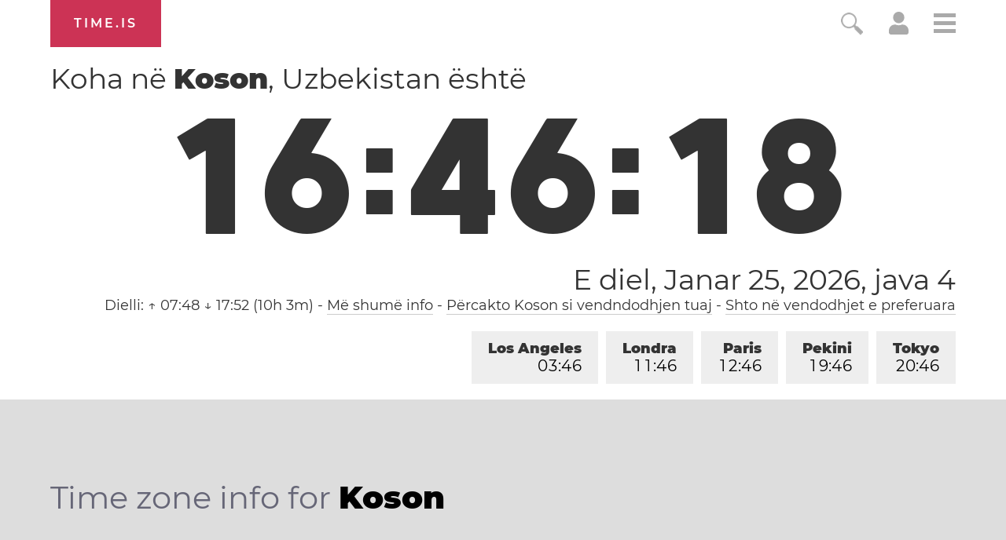

--- FILE ---
content_type: text/html; charset=utf-8
request_url: https://time.is/t1/?sq.0.10.214.0P.0.43b.1769341575682.1769341574385..N
body_size: -52
content:
1769341576000
0
43b_(UTC,_UTC+00:00)
1769341575682


0127<a target="_blank" href="https://en.wikipedia.org/wiki/International_Holocaust_Remembrance_Day">International Holocaust Remembrance Day</a>
<br/><br/>Time.is is for humans. To use from scripts and apps, please ask about our API. Thank you!

--- FILE ---
content_type: text/plain;charset=UTF-8
request_url: https://c.pub.network/v2/c
body_size: -253
content:
06700472-f229-49db-82b9-f8dd328dd8d1

--- FILE ---
content_type: text/plain;charset=UTF-8
request_url: https://c.pub.network/v2/c
body_size: -110
content:
9c32fde2-b69b-4166-9687-c84f0c0c6dbf